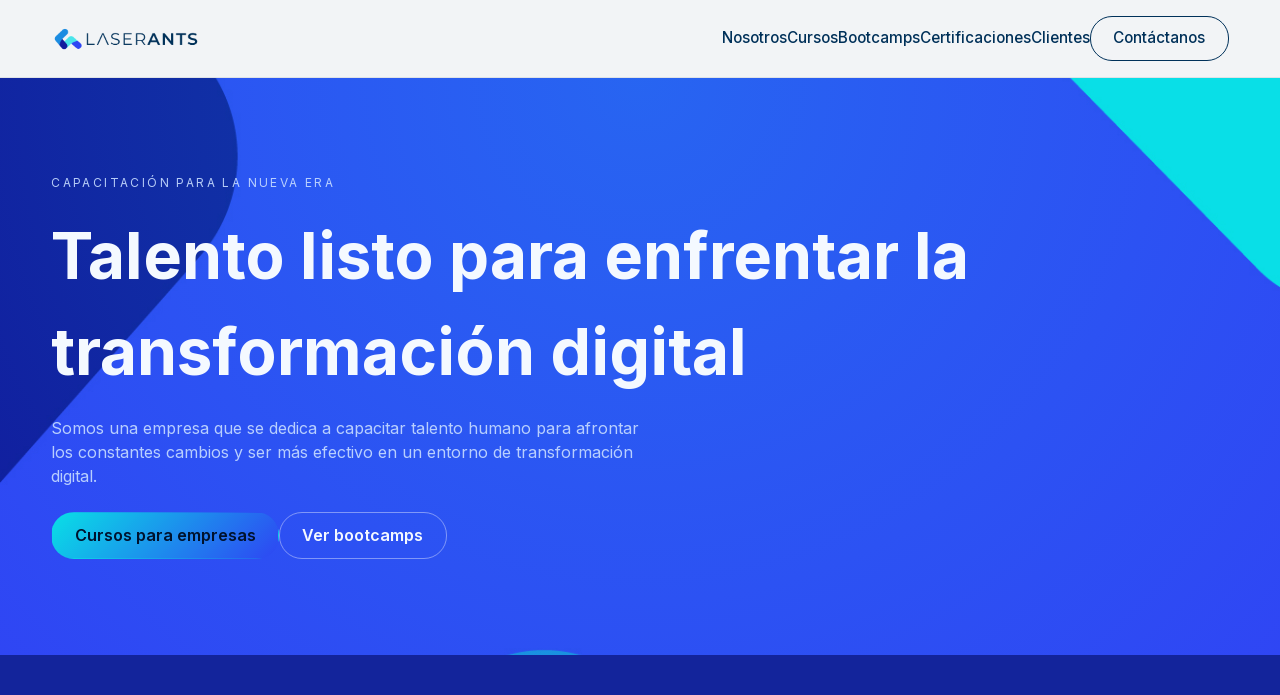

--- FILE ---
content_type: text/html
request_url: https://www.laserants.com/
body_size: 4198
content:
<!DOCTYPE html>
<html lang="es">
  <head>
    <meta charset="UTF-8" />
    <meta name="viewport" content="width=device-width, initial-scale=1.0" />
    <title>LaserAnts | Formación para Empresas y Bootcamps</title>
    <meta
      name="description"
      content="Laser Ant capacita talento humano para afrontar la transformación digital con cursos empresariales y bootcamps especializados en tecnología, QA y automatización."
    />
    <link rel="preconnect" href="https://fonts.googleapis.com" />
    <link rel="preconnect" href="https://fonts.gstatic.com" crossorigin />
    <link
      href="https://fonts.googleapis.com/css2?family=Inter:wght@400;500;600;700&display=swap"
      rel="stylesheet"
    />
    <link rel="stylesheet" href="styles.css" />
  </head>
  <body>
    <header class="site-header">
      <div class="max-width nav">
        <a class="brand" href="#hero">
          <img src="img/logo.png" alt="Laser Ant logo" />
        </a>
        <input id="nav-toggle" type="checkbox" />
        <label class="nav-toggle" for="nav-toggle" aria-label="Toggle navigation">
          <span></span>
          <span></span>
          <span></span>
        </label>
        <nav>
          <a href="#about">Nosotros</a>
          <a href="#courses">Cursos</a>
          <a href="#bootcamps">Bootcamps</a>
          <a href="#certs">Certificaciones</a>
          <a href="#clients">Clientes</a>
          <a class="btn secondary" href="#contact">Contáctanos</a>
        </nav>
      </div>
    </header>

    <main>
      <section id="hero" class="hero">
        <div class="max-width hero-content">
          <div class="eyebrow">Capacitación para la nueva era</div>
          <h1>Talento listo para enfrentar la transformación digital</h1>
          <p>
            Somos una empresa que se dedica a capacitar talento humano para afrontar los
            constantes cambios y ser más efectivo en un entorno de transformación digital.
          </p>
          <div class="hero-cta">
            <a class="btn primary" href="#courses">Cursos para empresas</a>
            <a class="btn ghost" href="#bootcamps">Ver bootcamps</a>
          </div>
        </div>
      </section>

      <section id="about" class="section muted">
        <div class="max-width about-grid">
          <div>
            <p class="eyebrow">Acerca de nosotros</p>
            <h2>¿Quiénes Somos?</h2>
            <p>
                LaserAnts es una empresa que se dedica a capacitar talento humano para afrontar los constantes cambios y ser más efectivo en un entorno de transformación digital. Preparamos en áreas de tecnología muy especializadas como: Control y calidad de software, arquitectura de aplicaciones, cloud, DevOps y metodologías ágiles.
            </p>
            <p>
                Creemos firmemente que la tecnología es un medio y no un fin. Por lo tanto, ayudamos a profesionales y empresas a adoptar de una mejor manera las tecnologías que se alineen a su giro de negocio.
            </p>
          </div>
          <div class="about-points">
            <article>
              <h3>Programas hechos a medida</h3>
              <p>
                Adaptamos contenidos, horarios y formatos (in company, remoto o híbrido) para acompañar tus roadmaps
                de transformación digital.
              </p>
            </article>
            <article>
              <h3>Coaches con certificaciones globales</h3>
              <p>
                Contamos con profesionales certificados en ISTQB, Scrum Alliance, AWS y GCP para guiar cohortes técnicas
                y de liderazgo.
              </p>
            </article>
            <article>
              <h3>Resultados accionables</h3>
              <p>
                Medimos progreso con rúbricas, evaluaciones y proyectos aplicados para demostrar el impacto en tus equipos.
              </p>
            </article>
          </div>
        </div>
      </section>

      <section id="courses" class="section">
        <div class="max-width">
          <div class="section-heading">
            <div>
              <p class="eyebrow">Cursos para empresas</p>
              <h2>Formación especializada para equipos corporativos</h2>
            </div>
            <p>
              Adaptamos contenido basado en las necesidades de nuestros clientes.
            </p>
          </div>
          <div class="card-grid" data-set="courses">
            <article>
              <h3>Curso de preparación: AWS Solutions Architect</h3>
              <p class="excerpt">
                En este curso aprenderás todos los conceptos y servicios más importantes de AWS.
                El contenido te ayudará a prepararte para poder realizar tu examen de certificación AWS Solutions Architect.
              </p>
              <button type="button" class="read-more">Leer más</button>
              <span class="pill">Nivel: Intermediate</span>
            </article>
            <article>
              <h3>Fundamentos y automatización de pruebas para servicios y páginas web</h3>
              <p class="excerpt">
                Exploramos bases teóricas y prácticas de automatización, abordando pruebas unitarias, de sistema
                y herramientas utilizadas en la industria dentro de un entorno aplicable a organizaciones reales.
              </p>
              <button type="button" class="read-more">Leer más</button>
              <span class="pill">38 horas · Beginner · Java</span>
            </article>
            <article>
              <h3>Automatización de pruebas utilizando Cypress.io</h3>
              <p class="excerpt">
                Profundiza en qué es Cypress y cómo eliminar la complejidad de configurar frameworks de testing para
                enfocarte en generar valor de negocio escribiendo pruebas rápidamente.
              </p>
              <button type="button" class="read-more">Leer más</button>
              <span class="pill">24h · Beginner · Español</span>
            </article>
            <article>
              <h3>Diagramación con MS Visio y análisis con Power BI</h3>
              <p class="excerpt">
                Los participantes aprenden a utilizar herramientas para visualizar, analizar datos y representar flujos de trabajo
                que soportan decisiones estratégicas dentro de la empresa.
              </p>
              <button type="button" class="read-more">Leer más</button>
              <span class="pill">20h · Intermediate · Español</span>
            </article>
            <article class="extra-card is-hidden" hidden>
              <h3>Desarrollo FullStack con Node.js y React</h3>
              <p class="excerpt">
                Programa práctico que abarca frontend y backend con React y Node para crear productos escalables
                e integrar mejores prácticas de colaboración entre equipos de desarrollo.
              </p>
              <button type="button" class="read-more">Leer más</button>
              <span class="pill">Intermediate · Español</span>
            </article>
            <article class="extra-card is-hidden" hidden>
              <h3>Fundamentos y automatización de pruebas con Java</h3>
              <p class="excerpt">
                Fundamentos y automatización de pruebas con Java: Selenium WebDriver, Gherkin y WebServices Testing utilizando Java. Al terminar el curso, los estudiantes tendrán conocimientos fundamentales para realizar pruebas automatizadas utilizando los frameworks más importantes en el mercado actual.
              </p>
              <button type="button" class="read-more">Leer más</button>
              <span class="pill">22h · Intermediate · Español</span>
            </article>
            <article class="extra-card is-hidden" hidden>
                <h3>DevOps para construcción y despliegue de aplicaciones</h3>
                <p class="excerpt">
                    Este curso se enfoca en los conceptos, procesos y estrategias necesarias para la implementación de una cultura DevOps, el curso abarca dos perspectivas, la primera es básicamente comprender porqué es importante su implementación, los fundamentos teóricos y cómo se basa en marcos de trabajo aplicados a manufactura para mejorar el flujo en cada una de las etapas del desarrollo de software. La segunda y más importante: Estrategias de implementación
                </p>
                <button type="button" class="read-more">Leer más</button>
                <span class="pill">10h · Intermediate · Español</span>
              </article>
              <article class="extra-card is-hidden" hidden>
                <h3>Scrum: Fundamentos y buenas prácticas</h3>
                <p class="excerpt">
                    En este curso aprenderás cómo aplicar las mejores prácticas en la implementación de Scrum, cultura de agilidad y técnicas de planificación.
                </p>
                <button type="button" class="read-more">Leer más</button>
                <span class="pill">12h · Beginner · Español</span>
              </article>
              
          </div>
          <div class="section-cta">
            <button class="btn ghost toggle-more" data-target="courses">Ver más cursos</button>
          </div>
        </div>
      </section>

      <section id="bootcamps" class="section muted">
        <div class="max-width">
          <div class="section-heading">
            <div>
              <p class="eyebrow">Bootcamps</p>
              <h2>Experiencias intensivas para acelerar habilidades</h2>
            </div>
            <p>
              Estos programas combinan mentoría, retos semanales y entregables que simulan entornos reales.
            </p>
          </div>
          <div class="card-grid" data-set="bootcamps">
            <article>
              <h3>Automatización de pruebas para aplicaciones y servicios web</h3>
              <p class="excerpt">
                Recorremos fundamentos teóricos y prácticos de automatización, con sesiones que van desde pruebas unitarias
                hasta pruebas de sistema usando tecnologías líderes del mercado.
              </p>
              <button type="button" class="read-more">Leer más</button>
              <span class="pill">18 horas · Beginner · Español</span>
            </article>
            <article>
              <h3>Desarrollo Fullstack Ruby on Rails and React</h3>
              <p class="excerpt">
                Aprende a construir aplicaciones web utilizando Ruby on Rails en el backend y React en el frontend,
                integrando buenas prácticas de despliegue continuo y colaboración.
              </p>
              <button type="button" class="read-more">Leer más</button>
              <span class="pill">Beginner · Español</span>
            </article>
            <article>
              <h3>QA Automation Testing Program</h3>
              <p class="excerpt">
                Conoce técnicas de pruebas, frameworks como TestNG, Rest Assured, Selenium WebDriver, Cucumber &amp; Jenkins
                para ejecutar el rol de tester o agente de calidad de punta a punta.
              </p>
              <button type="button" class="read-more">Leer más</button>
              <span class="pill">32 horas · Beginner · Español</span>
            </article>
            <article>
              <h3>DevOps &amp; Cloud Foundations Bootcamp</h3>
              <p class="excerpt">
                Profundiza en pipelines CI/CD, infraestructura como código y despliegues multi-cloud para acelerar releases
                seguros en equipos de producto.
              </p>
              <button type="button" class="read-more">Leer más</button>
              <span class="pill">40 horas · Intermediate · Español</span>
            </article>
        </div>
      </section>

      <section id="certs" class="section">
        <div class="max-width">
          <div class="section-heading">
            <div>
              <p class="eyebrow">Confianza respaldada</p>
              <h2>Certificaciones del equipo</h2>
            </div>
            <p>
              Nuestro equipo está certificado en los principales estándares de
              calidad, agilidad y cloud para acompañar tus retos.
            </p>
          </div>
          <div class="cert-grid">
            <img src="img/certificaciones/istqb-certified-tester-foundation-level.png" alt="ISTQB Foundation Level" />
            <img src="img/certificaciones/istqb-certified-tester-agile-tester.png" alt="ISTQB Agile Tester" />
            <img src="img/certificaciones/istqb-certified-tester-advanced-level.png" alt="ISTQB Advanced Level" />
            <img src="img/certificaciones/istqb-certified-tester-advanced-level-test-automation.png" alt="ISTQB Advanced Test Automation" />
            <img src="img/certificaciones/a4q-selenium-tester-foundation.png" alt="A4Q Selenium Tester" />
            <img src="img/certificaciones/csm.png" alt="Certified Scrum Master" />
            <img src="img/certificaciones/cspo.png" alt="Certified Scrum Product Owner" />
            <img src="img/certificaciones/csd.png" alt="Certified Scrum Developer" />
            <img src="img/certificaciones/azure-fundamentals.png" alt="Microsoft Azure Fundamentals" />
            <img src="img/certificaciones/gcp-cloud-engineer.png" alt="Google Cloud Professional Cloud Engineer" />
          </div>
        </div>
      </section>

      <section id="clients" class="section clients">
        <div class="max-width">
          <div class="section-heading">
            <div>
              <p class="eyebrow">Nuestros clientes</p>
              <h2>Equipos que confían en LaserAnts</h2>
            </div>
            <p>
              Acompañamos organizaciones privadas y públicas en sus programas de transformación digital,
              cloud y aseguramiento de calidad.
            </p>
          </div>
          <div class="clients-grid">
            <img src="img/clients/allied-global-logo.jpg" alt="Allied Global" />
            <img src="img/clients/Swiss-Contact-logo.png" alt="Swiss Contact" />
            <img src="img/clients/logo-telus.png" alt="TELUS International" />
            <img src="img/clients/bantrablogo.png" alt="Bantrab" />
            <img src="img/clients/esc-logo.png" alt="Escuela Superior de Creativos" />
            <img src="img/clients/Estratek-logo.jpg" alt="Estratek" />
            <img src="img/clients/segeplan-logo.png" alt="Segeplan" />
            <img src="img/clients/TSE-Guatemala-logo.png" alt="TSE Guatemala" />
          </div>
        </div>
      </section>

      <section id="contact" class="section contact">
        <div class="max-width contact-card">
          <p class="eyebrow">Contáctanos</p>
          <h2>Información de contacto</h2>
          <p>
            Si te interesa tomar uno de nuestros cursos o tu empresa quisiera planificar con nosotros un plan de estudios,
            comunícate para diseñar un programa a tu medida.
          </p>
          <ul class="contact-list">
            <li>
              <strong>Dirección</strong>
              <span>18 Calle 24-69 zona 10, Centro Empresarial Zona Pradera, Torre 2, oficina 1108, Guatemala</span>
            </li>
            <li>
              <strong>Email</strong>
              <a href="mailto:info@laserants.com">info@laserants.com</a>
            </li>
            <li>
              <strong>Teléfono</strong>
              <a href="tel:+50223010870">(502) 2301-0870</a>
            </li>
          </ul>
        </div>
      </section>
    </main>

    <footer class="site-footer">
      <div class="max-width footer-content">
        <a class="brand" href="#hero">
          <img src="img/logo.png" alt="Laser Ant logo" />
        </a>
        <p class="footer-note">© <span id="year"></span> LaserAnts. All Rights Reserved.</p>
      </div>
    </footer>

    <script>
      const yearEl = document.getElementById("year");
      yearEl.textContent = new Date().getFullYear();

      document.querySelectorAll(".toggle-more").forEach((btn) => {
        btn.addEventListener("click", () => {
          const target = btn.dataset.target;
          const grid = document.querySelector(`.card-grid[data-set="${target}"]`);
          const extraCards = grid.querySelectorAll(".extra-card");
          const isOpen = btn.getAttribute("data-open") === "true";

          extraCards.forEach((card) => {
            if (isOpen) {
              card.classList.add("is-hidden");
              card.setAttribute("hidden", "hidden");
            } else {
              card.classList.remove("is-hidden");
              card.removeAttribute("hidden");
            }
          });

          btn.textContent = isOpen
            ? target === "courses"
              ? "Ver más cursos"
              : "Ver más bootcamps"
            : "Ver menos";

          btn.setAttribute("data-open", (!isOpen).toString());
        });
      });

      document.querySelectorAll(".read-more").forEach((btn) => {
        btn.addEventListener("click", () => {
          const article = btn.closest("article");
          const expanded = article.classList.toggle("expanded");
          btn.textContent = expanded ? "Leer menos" : "Leer más";
        });
      });
    </script>
  </body>
</html>



--- FILE ---
content_type: text/css
request_url: https://www.laserants.com/styles.css
body_size: 2003
content:
.footer-note {
  color: #000;
}
:root {
  --bg: #003159;
  --bg-soft: #13249b;
  --card: rgba(3, 36, 73, 0.9);
  --text: #f4f9ff;
  --muted: rgba(200, 221, 255, 0.9);
  --accent: #09dfe6;
  --accent-strong: #2e46f3;
  --border: rgba(255, 255, 255, 0.12);
  font-family: "Inter", system-ui, -apple-system, BlinkMacSystemFont, sans-serif;
}

*,
*::before,
*::after {
  box-sizing: border-box;
}

body {
  margin: 0;
  color: var(--text);
  background: var(--bg);
  line-height: 1.5;
}

img {
  max-width: 100%;
  display: block;
}

a {
  color: inherit;
  text-decoration: none;
}

.max-width {
  width: min(1200px, 92vw);
  margin: 0 auto;
}

.site-header {
  position: sticky;
  top: 0;
  z-index: 10;
  backdrop-filter: blur(18px);
  background: rgba(255, 255, 255, 0.95);
  border-bottom: 1px solid rgba(0, 17, 47, 0.08);
}

.nav {
  display: flex;
  align-items: center;
  justify-content: space-between;
  padding: 1rem 0;
}

.brand img {
  width: 150px;
  height: auto;
}

nav {
  display: flex;
  align-items: center;
  gap: 1.5rem;
  font-size: 0.95rem;
}

#nav-toggle {
  display: none;
}

.nav-toggle {
  display: none;
  flex-direction: column;
  gap: 5px;
  cursor: pointer;
}

.site-header nav a {
  color: #003159;
  font-weight: 500;
}

.site-header .btn.secondary {
  border-color: #003159;
  color: #003159;
}

.nav-toggle span {
  display: block;
  width: 26px;
  height: 2px;
  background: #003159;
}

.btn {
  padding: 0.65rem 1.4rem;
  border-radius: 999px;
  font-weight: 600;
  border: 1px solid transparent;
  transition: transform 0.2s ease, box-shadow 0.2s ease;
}

.btn.primary {
  background: linear-gradient(135deg, var(--accent), var(--accent-strong));
  color: #00122d;
}

.btn.secondary {
  border-color: #2e46f3;
  color: #2e46f3;
  background: transparent;
}

.btn.ghost {
  border-color: rgba(255, 255, 255, 0.4);
  color: var(--text);
  background: transparent;
}

.toggle-more {
  border: 1px solid rgba(9, 223, 230, 0.5);
  color: rgba(9, 223, 230, 0.9);
  background: transparent;
}

.btn:hover {
  transform: translateY(-2px);
  box-shadow: 0 10px 25px rgba(9, 223, 230, 0.3);
}

.hero {
  min-height: 80vh;
  display: grid;
  place-items: center;
  padding: 6rem 0 4rem;
  position: relative;
  background: radial-gradient(circle at top, rgba(9, 223, 230, 0.2), transparent),
    url("img/fondos-01.jpg") center/cover no-repeat;
}

.hero::before {
  content: "";
  position: absolute;
  inset: 0;
  background: rgba(0, 19, 45, 0.78);
}

.hero-content {
  position: relative;
  text-align: left;
}

.eyebrow {
  text-transform: uppercase;
  letter-spacing: 0.2em;
  font-size: 0.75rem;
  color: var(--muted);
  margin-bottom: 1rem;
}

h1 {
  font-size: clamp(2.5rem, 5vw, 4rem);
  margin: 0 0 1rem;
}

p {
  color: var(--muted);
  margin: 0 0 1.5rem;
  max-width: 60ch;
}

.hero-cta {
  display: flex;
  flex-wrap: wrap;
  gap: 1rem;
  margin-bottom: 2rem;
}

.hero-stats {
  list-style: none;
  display: flex;
  padding: 0;
  margin: 0;
  gap: 2rem;
}

.hero-stats .stat {
  font-size: 2.5rem;
  font-weight: 700;
}

.section {
  padding: 5rem 0;
}

.section.muted {
  background: var(--bg-soft);
}

.section-heading {
  display: flex;
  justify-content: space-between;
  gap: 2rem;
  flex-wrap: wrap;
  margin-bottom: 3rem;
}

.section-heading h2 {
  margin: 0.2rem 0;
  font-size: clamp(1.8rem, 3vw, 2.5rem);
}

.card-grid {
  display: grid;
  grid-template-columns: repeat(auto-fit, minmax(240px, 1fr));
  gap: 1.5rem;
}

@media (min-width: 1100px) {
  .card-grid {
    grid-template-columns: repeat(4, minmax(0, 1fr));
  }
}

.card-grid article {
  padding: 2rem;
  border-radius: 1.25rem;
  background: var(--card);
  border: 1px solid var(--border);
  box-shadow: 0 20px 45px rgba(0, 6, 24, 0.5);
  display: flex;
  flex-direction: column;
  gap: 1rem;
  min-height: 360px;
}

.card-grid article h3 {
  margin-bottom: 0.25rem;
}

.extra-card {
  transition: opacity 0.3s ease, transform 0.3s ease;
}

.is-hidden {
  display: none !important;
}

.section-cta {
  margin-top: 2rem;
  text-align: center;
}

.excerpt {
  margin: 0;
  color: var(--muted);
  display: -webkit-box;
  -webkit-line-clamp: 5;
  -webkit-box-orient: vertical;
  overflow: hidden;
  min-height: 6.5rem;
}

.expanded .excerpt {
  -webkit-line-clamp: unset;
  overflow: visible;
}

.read-more {
  background: none;
  border: none;
  color: var(--accent);
  font-weight: 600;
  cursor: pointer;
  padding: 0;
  align-self: flex-start;
}

.pill {
  display: inline-flex;
  align-items: center;
  padding: 0.35rem 0.9rem;
  border-radius: 999px;
  background: rgba(9, 223, 230, 0.15);
  color: var(--accent);
  font-size: 0.85rem;
  font-weight: 600;
  margin-top: auto;
}

.about-grid {
  display: grid;
  gap: 2.5rem;
  grid-template-columns: repeat(auto-fit, minmax(280px, 1fr));
  align-items: start;
}

.about-points {
  display: grid;
  gap: 1.5rem;
}

.about-points article {
  padding: 1.5rem;
  border-radius: 1rem;
  background: rgba(255, 255, 255, 0.04);
  border: 1px solid rgba(255, 255, 255, 0.07);
}

.cert-grid {
  display: grid;
  grid-template-columns: repeat(auto-fit, minmax(140px, 1fr));
  gap: 1rem;
  align-items: center;
  justify-items: center;
}

.cert-grid img {
  background: #ffffff;
  padding: 1rem;
  border-radius: 0.75rem;
  height: 90px;
  object-fit: contain;
  filter: grayscale(0.1);
}

.clients {
  background: rgba(255, 255, 255, 0.02);
}

.clients-grid {
  display: grid;
  grid-template-columns: repeat(auto-fit, minmax(160px, 1fr));
  gap: 1.5rem;
  align-items: center;
  justify-items: center;
}

.clients-grid img {
  width: 160px;
  height: 80px;
  object-fit: contain;
  mix-blend-mode: screen;
  filter: grayscale(0.2);
  opacity: 0.85;
  transition: opacity 0.2s ease;
}

.clients-grid img:hover {
  opacity: 1;
  filter: none;
}

.contact {
  background: rgba(0, 17, 47, 0.8);
}

.contact-card {
  text-align: center;
  max-width: 760px;
  margin: 0 auto;
  padding: 3rem 2rem;
  border-radius: 1.5rem;
  background: rgba(3, 10, 32, 0.7);
  border: 1px solid var(--border);
  box-shadow: 0 25px 50px rgba(0, 0, 0, 0.35);
}

.contact-list {
  list-style: none;
  padding: 0;
  margin: 2.5rem auto 0;
  display: flex;
  flex-direction: column;
  gap: 1.5rem;
  max-width: 520px;
}

.contact-list strong {
  display: block;
  color: var(--text);
}

.site-footer {
  border-top: 1px solid var(--border);
  padding: 2rem 0;
  background: #f4f6fb;
  color: #003159;
}

.footer-content {
  display: flex;
  align-items: center;
  justify-content: space-between;
  gap: 1rem;
  flex-wrap: wrap;
}

.socials {
  display: flex;
  gap: 1rem;
  font-weight: 600;
  color: #003159;
}

.site-footer a {
  color: #003159;
}

@media (max-width: 800px) {
  nav {
    position: fixed;
    inset: 0 0 0 30%;
    background: rgba(5, 6, 10, 0.95);
    flex-direction: column;
    padding: 5rem 2rem;
    transform: translateX(100%);
    transition: transform 0.3s ease;
  }

  #nav-toggle:checked + .nav-toggle + nav {
    transform: translateX(0);
  }

  .nav-toggle {
    display: flex;
  }

  .site-header nav a,
  .site-header .btn.secondary {
    color: var(--text);
    border-color: var(--text);
  }
}

@media (max-width: 600px) {
  .hero-stats {
    flex-direction: column;
    align-items: flex-start;
  }
}

